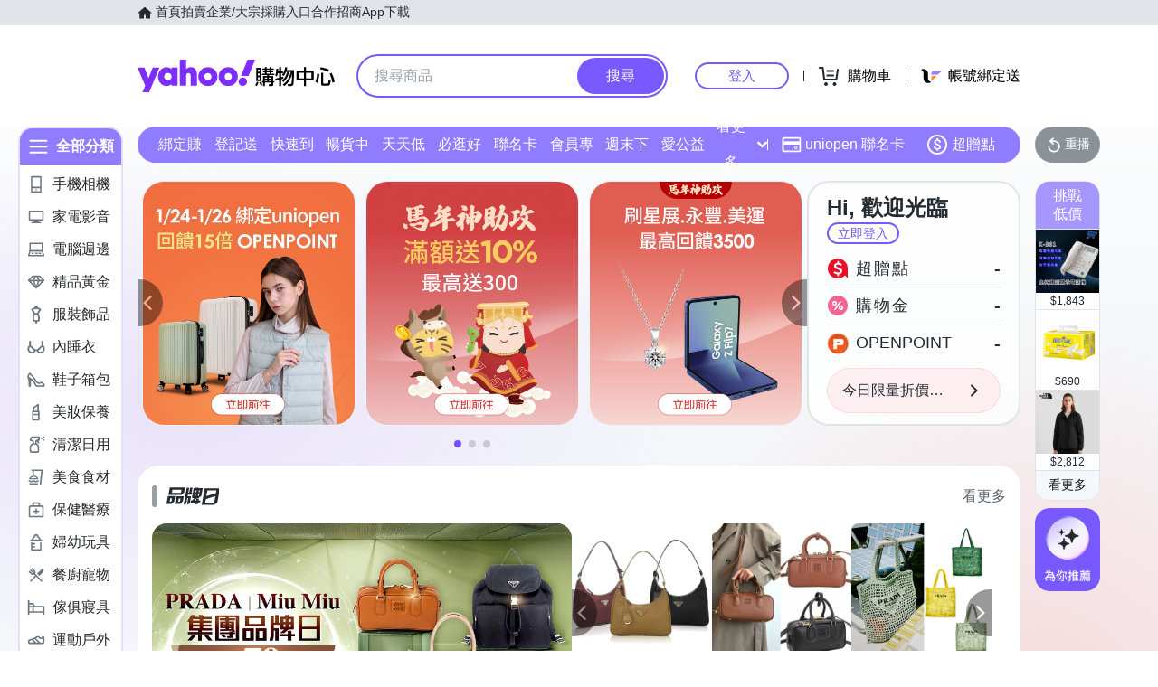

--- FILE ---
content_type: application/javascript; charset=utf-8
request_url: https://bw.scupio.com/ssp/initid.aspx?mode=L&cb=0.4150759035148235&mid=0
body_size: 247
content:
cb({'id':'CLL20260124132557120483'});